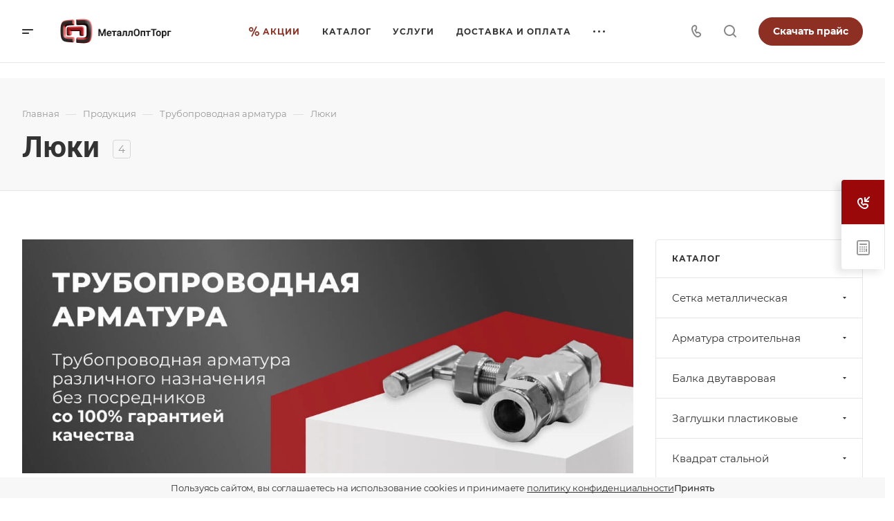

--- FILE ---
content_type: image/svg+xml
request_url: https://metallopt-torg.ru/upload/CAllcorp3Metal/ba1/percent.svg
body_size: 586
content:
<svg width="150" height="144" viewBox="0 0 150 144" fill="none" xmlns="http://www.w3.org/2000/svg">
<path d="M110.46 1.8774C106.253 -0.262484 101.108 1.41422 98.969 5.6222L35.4105 130.632C33.2712 134.84 34.9479 139.984 39.1553 142.123C40.3962 142.754 41.7185 143.053 43.0214 143.053C46.1356 143.053 49.1374 141.345 50.6461 138.378L114.205 13.3682C116.344 9.16076 114.667 4.01672 110.46 1.8774Z" fill="#8D2F23"/>
<path d="M64.8221 43.044C64.8221 25.1723 50.2822 10.6323 32.4105 10.6323C14.5399 10.6323 0 25.1723 0 43.044C0 60.9151 14.5399 75.455 32.4111 75.455C50.2828 75.455 64.8221 60.9151 64.8221 43.044ZM32.4111 58.3633C23.9643 58.3633 17.0917 51.4907 17.0917 43.044C17.0917 34.5967 23.9643 27.7241 32.4111 27.7241C40.8584 27.7241 47.731 34.5961 47.731 43.044C47.7304 51.4907 40.8584 58.3633 32.4111 58.3633Z" fill="#8D2F23"/>
<path d="M117.589 68.5459C99.7177 68.5459 85.1777 83.0858 85.1777 100.957C85.1777 118.828 99.7171 133.368 117.589 133.368C135.461 133.368 150 118.829 150 100.957C150 83.0853 135.461 68.5459 117.589 68.5459ZM117.589 116.276C109.142 116.276 102.269 109.403 102.269 100.956C102.269 92.5097 109.142 85.6371 117.589 85.6371C126.036 85.6371 132.909 92.5097 132.909 100.956C132.909 109.403 126.037 116.276 117.589 116.276Z" fill="#8D2F23"/>
</svg>
